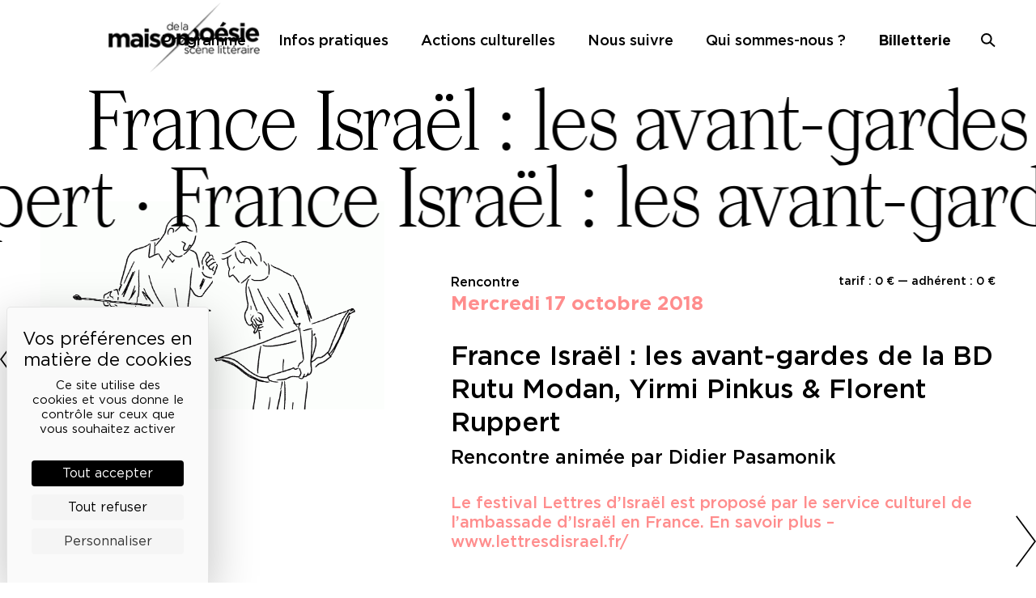

--- FILE ---
content_type: text/html; charset=UTF-8
request_url: https://maisondelapoesieparis.com/programme/france-israel-les-avant-gardes-de-la-bd-rutu-modan-yirmi-pinkus-florent-ruppert/
body_size: 14252
content:
<!doctype html>
<html lang="fr-FR">
<head>
	<meta charset="UTF-8">
	<script src="https://tarteaucitron.io/load.js?domain=maisondelapoesieparis.com&uuid=eefd785ec8a522980e1b4747e708c41ea52dd963"></script>
	<meta name="viewport" content="width=device-width, initial-scale=1">
	<link rel="profile" href="https://gmpg.org/xfn/11">

	<meta name='robots' content='index, follow, max-image-preview:large, max-snippet:-1, max-video-preview:-1' />

	<!-- This site is optimized with the Yoast SEO plugin v26.5 - https://yoast.com/wordpress/plugins/seo/ -->
	<title>France Israël : les avant-gardes de la BD Rutu Modan, Yirmi Pinkus &amp; Florent Ruppert - Maison de la poésie</title>
	<link rel="canonical" href="https://maisondelapoesieparis.com/programme/france-israel-les-avant-gardes-de-la-bd-rutu-modan-yirmi-pinkus-florent-ruppert/" />
	<meta property="og:locale" content="fr_FR" />
	<meta property="og:type" content="article" />
	<meta property="og:title" content="France Israël : les avant-gardes de la BD Rutu Modan, Yirmi Pinkus &amp; Florent Ruppert - Maison de la poésie" />
	<meta property="og:description" content="Au tournant des années 2000, le collectif Actus Tragicus développe en Israël une bande dessinée innovante, hors des sentiers battus de l&rsquo;édition commerciale. Quelques années plus tôt en France, la maison d’édition L’Association était créée autour de J.C. Menu, Lewis Trondheim et David B., devenant rapidement la figure de proue de la bande dessinée alternative [&hellip;]" />
	<meta property="og:url" content="https://maisondelapoesieparis.com/programme/france-israel-les-avant-gardes-de-la-bd-rutu-modan-yirmi-pinkus-florent-ruppert/" />
	<meta property="og:site_name" content="Maison de la poésie" />
	<meta property="article:publisher" content="http://www.facebook.com/maisondelapoesieparis" />
	<meta property="article:modified_time" content="2022-09-29T10:17:21+00:00" />
	<meta property="og:image" content="https://maisondelapoesieparis.com/wp-content/uploads/2022/06/10-17-Ruppert-et-Mulot-©DR-1-1-scaled.gif" />
	<meta property="og:image:width" content="2560" />
	<meta property="og:image:height" content="1546" />
	<meta property="og:image:type" content="image/gif" />
	<meta name="twitter:card" content="summary_large_image" />
	<meta name="twitter:site" content="@maisonpoesie1" />
	<meta name="twitter:label1" content="Durée de lecture estimée" />
	<meta name="twitter:data1" content="1 minute" />
	<script type="application/ld+json" class="yoast-schema-graph">{"@context":"https://schema.org","@graph":[{"@type":"WebPage","@id":"https://maisondelapoesieparis.com/programme/france-israel-les-avant-gardes-de-la-bd-rutu-modan-yirmi-pinkus-florent-ruppert/","url":"https://maisondelapoesieparis.com/programme/france-israel-les-avant-gardes-de-la-bd-rutu-modan-yirmi-pinkus-florent-ruppert/","name":"France Israël : les avant-gardes de la BD Rutu Modan, Yirmi Pinkus & Florent Ruppert - Maison de la poésie","isPartOf":{"@id":"https://maisondelapoesieparis.com/#website"},"primaryImageOfPage":{"@id":"https://maisondelapoesieparis.com/programme/france-israel-les-avant-gardes-de-la-bd-rutu-modan-yirmi-pinkus-florent-ruppert/#primaryimage"},"image":{"@id":"https://maisondelapoesieparis.com/programme/france-israel-les-avant-gardes-de-la-bd-rutu-modan-yirmi-pinkus-florent-ruppert/#primaryimage"},"thumbnailUrl":"https://maisondelapoesieparis.com/wp-content/uploads/2022/06/10-17-Ruppert-et-Mulot-©DR-1-1-scaled.gif","datePublished":"2018-09-02T22:00:00+00:00","dateModified":"2022-09-29T10:17:21+00:00","breadcrumb":{"@id":"https://maisondelapoesieparis.com/programme/france-israel-les-avant-gardes-de-la-bd-rutu-modan-yirmi-pinkus-florent-ruppert/#breadcrumb"},"inLanguage":"fr-FR","potentialAction":[{"@type":"ReadAction","target":["https://maisondelapoesieparis.com/programme/france-israel-les-avant-gardes-de-la-bd-rutu-modan-yirmi-pinkus-florent-ruppert/"]}]},{"@type":"ImageObject","inLanguage":"fr-FR","@id":"https://maisondelapoesieparis.com/programme/france-israel-les-avant-gardes-de-la-bd-rutu-modan-yirmi-pinkus-florent-ruppert/#primaryimage","url":"https://maisondelapoesieparis.com/wp-content/uploads/2022/06/10-17-Ruppert-et-Mulot-©DR-1-1-scaled.gif","contentUrl":"https://maisondelapoesieparis.com/wp-content/uploads/2022/06/10-17-Ruppert-et-Mulot-©DR-1-1-scaled.gif","width":2560,"height":1546},{"@type":"BreadcrumbList","@id":"https://maisondelapoesieparis.com/programme/france-israel-les-avant-gardes-de-la-bd-rutu-modan-yirmi-pinkus-florent-ruppert/#breadcrumb","itemListElement":[{"@type":"ListItem","position":1,"name":"Home","item":"https://maisondelapoesieparis.com/"},{"@type":"ListItem","position":2,"name":"Événements","item":"https://maisondelapoesieparis.com/programme/"},{"@type":"ListItem","position":3,"name":"France Israël : les avant-gardes de la BD Rutu Modan, Yirmi Pinkus &#038; Florent Ruppert"}]},{"@type":"WebSite","@id":"https://maisondelapoesieparis.com/#website","url":"https://maisondelapoesieparis.com/","name":"Maison de la poésie","description":"Scène littéraire","publisher":{"@id":"https://maisondelapoesieparis.com/#organization"},"potentialAction":[{"@type":"SearchAction","target":{"@type":"EntryPoint","urlTemplate":"https://maisondelapoesieparis.com/?s={search_term_string}"},"query-input":{"@type":"PropertyValueSpecification","valueRequired":true,"valueName":"search_term_string"}}],"inLanguage":"fr-FR"},{"@type":"Organization","@id":"https://maisondelapoesieparis.com/#organization","name":"Maison de la poésie","url":"https://maisondelapoesieparis.com/","logo":{"@type":"ImageObject","inLanguage":"fr-FR","@id":"https://maisondelapoesieparis.com/#/schema/logo/image/","url":"https://maisondelapoesieparis.com/wp-content/uploads/2022/11/logo-header@2x.png","contentUrl":"https://maisondelapoesieparis.com/wp-content/uploads/2022/11/logo-header@2x.png","width":384,"height":178,"caption":"Maison de la poésie"},"image":{"@id":"https://maisondelapoesieparis.com/#/schema/logo/image/"},"sameAs":["http://www.facebook.com/maisondelapoesieparis","https://x.com/maisonpoesie1","https://www.instagram.com/maisondelapoesie","http://www.youtube.com/MaisondelaPoesie","https://soundcloud.com/maison-de-la-poesie"]}]}</script>
	<!-- / Yoast SEO plugin. -->


<link rel='dns-prefetch' href='//www.googletagmanager.com' />
<link rel="alternate" type="application/rss+xml" title="Maison de la poésie &raquo; Flux" href="https://maisondelapoesieparis.com/feed/" />
<link rel="alternate" type="application/rss+xml" title="Maison de la poésie &raquo; Flux des commentaires" href="https://maisondelapoesieparis.com/comments/feed/" />
<link rel="alternate" title="oEmbed (JSON)" type="application/json+oembed" href="https://maisondelapoesieparis.com/wp-json/oembed/1.0/embed?url=https%3A%2F%2Fmaisondelapoesieparis.com%2Fprogramme%2Ffrance-israel-les-avant-gardes-de-la-bd-rutu-modan-yirmi-pinkus-florent-ruppert%2F" />
<link rel="alternate" title="oEmbed (XML)" type="text/xml+oembed" href="https://maisondelapoesieparis.com/wp-json/oembed/1.0/embed?url=https%3A%2F%2Fmaisondelapoesieparis.com%2Fprogramme%2Ffrance-israel-les-avant-gardes-de-la-bd-rutu-modan-yirmi-pinkus-florent-ruppert%2F&#038;format=xml" />
<style id='wp-img-auto-sizes-contain-inline-css'>
img:is([sizes=auto i],[sizes^="auto," i]){contain-intrinsic-size:3000px 1500px}
/*# sourceURL=wp-img-auto-sizes-contain-inline-css */
</style>
<link rel='stylesheet' id='firebox-blocks-css' href='https://maisondelapoesieparis.com/wp-content/plugins/firebox/media/public/css/blocks.css?ver=3.1.1' media='all' />
<link rel='stylesheet' id='fb-block-heading-css' href='https://maisondelapoesieparis.com/wp-content/plugins/firebox/media/public/css/blocks/heading.css?ver=3.1.1' media='all' />
<link rel='stylesheet' id='fb-block-paragraph-css' href='https://maisondelapoesieparis.com/wp-content/plugins/firebox/media/public/css/blocks/paragraph.css?ver=3.1.1' media='all' />
<link rel='stylesheet' id='sbi_styles-css' href='https://maisondelapoesieparis.com/wp-content/plugins/instagram-feed/css/sbi-styles.min.css?ver=6.10.0' media='all' />
<style id='wp-emoji-styles-inline-css'>

	img.wp-smiley, img.emoji {
		display: inline !important;
		border: none !important;
		box-shadow: none !important;
		height: 1em !important;
		width: 1em !important;
		margin: 0 0.07em !important;
		vertical-align: -0.1em !important;
		background: none !important;
		padding: 0 !important;
	}
/*# sourceURL=wp-emoji-styles-inline-css */
</style>
<style id='wp-block-library-inline-css'>
:root{--wp-block-synced-color:#7a00df;--wp-block-synced-color--rgb:122,0,223;--wp-bound-block-color:var(--wp-block-synced-color);--wp-editor-canvas-background:#ddd;--wp-admin-theme-color:#007cba;--wp-admin-theme-color--rgb:0,124,186;--wp-admin-theme-color-darker-10:#006ba1;--wp-admin-theme-color-darker-10--rgb:0,107,160.5;--wp-admin-theme-color-darker-20:#005a87;--wp-admin-theme-color-darker-20--rgb:0,90,135;--wp-admin-border-width-focus:2px}@media (min-resolution:192dpi){:root{--wp-admin-border-width-focus:1.5px}}.wp-element-button{cursor:pointer}:root .has-very-light-gray-background-color{background-color:#eee}:root .has-very-dark-gray-background-color{background-color:#313131}:root .has-very-light-gray-color{color:#eee}:root .has-very-dark-gray-color{color:#313131}:root .has-vivid-green-cyan-to-vivid-cyan-blue-gradient-background{background:linear-gradient(135deg,#00d084,#0693e3)}:root .has-purple-crush-gradient-background{background:linear-gradient(135deg,#34e2e4,#4721fb 50%,#ab1dfe)}:root .has-hazy-dawn-gradient-background{background:linear-gradient(135deg,#faaca8,#dad0ec)}:root .has-subdued-olive-gradient-background{background:linear-gradient(135deg,#fafae1,#67a671)}:root .has-atomic-cream-gradient-background{background:linear-gradient(135deg,#fdd79a,#004a59)}:root .has-nightshade-gradient-background{background:linear-gradient(135deg,#330968,#31cdcf)}:root .has-midnight-gradient-background{background:linear-gradient(135deg,#020381,#2874fc)}:root{--wp--preset--font-size--normal:16px;--wp--preset--font-size--huge:42px}.has-regular-font-size{font-size:1em}.has-larger-font-size{font-size:2.625em}.has-normal-font-size{font-size:var(--wp--preset--font-size--normal)}.has-huge-font-size{font-size:var(--wp--preset--font-size--huge)}.has-text-align-center{text-align:center}.has-text-align-left{text-align:left}.has-text-align-right{text-align:right}.has-fit-text{white-space:nowrap!important}#end-resizable-editor-section{display:none}.aligncenter{clear:both}.items-justified-left{justify-content:flex-start}.items-justified-center{justify-content:center}.items-justified-right{justify-content:flex-end}.items-justified-space-between{justify-content:space-between}.screen-reader-text{border:0;clip-path:inset(50%);height:1px;margin:-1px;overflow:hidden;padding:0;position:absolute;width:1px;word-wrap:normal!important}.screen-reader-text:focus{background-color:#ddd;clip-path:none;color:#444;display:block;font-size:1em;height:auto;left:5px;line-height:normal;padding:15px 23px 14px;text-decoration:none;top:5px;width:auto;z-index:100000}html :where(.has-border-color){border-style:solid}html :where([style*=border-top-color]){border-top-style:solid}html :where([style*=border-right-color]){border-right-style:solid}html :where([style*=border-bottom-color]){border-bottom-style:solid}html :where([style*=border-left-color]){border-left-style:solid}html :where([style*=border-width]){border-style:solid}html :where([style*=border-top-width]){border-top-style:solid}html :where([style*=border-right-width]){border-right-style:solid}html :where([style*=border-bottom-width]){border-bottom-style:solid}html :where([style*=border-left-width]){border-left-style:solid}html :where(img[class*=wp-image-]){height:auto;max-width:100%}:where(figure){margin:0 0 1em}html :where(.is-position-sticky){--wp-admin--admin-bar--position-offset:var(--wp-admin--admin-bar--height,0px)}@media screen and (max-width:600px){html :where(.is-position-sticky){--wp-admin--admin-bar--position-offset:0px}}

/*# sourceURL=wp-block-library-inline-css */
</style><style id='global-styles-inline-css'>
:root{--wp--preset--aspect-ratio--square: 1;--wp--preset--aspect-ratio--4-3: 4/3;--wp--preset--aspect-ratio--3-4: 3/4;--wp--preset--aspect-ratio--3-2: 3/2;--wp--preset--aspect-ratio--2-3: 2/3;--wp--preset--aspect-ratio--16-9: 16/9;--wp--preset--aspect-ratio--9-16: 9/16;--wp--preset--color--black: #000000;--wp--preset--color--cyan-bluish-gray: #abb8c3;--wp--preset--color--white: #ffffff;--wp--preset--color--pale-pink: #f78da7;--wp--preset--color--vivid-red: #cf2e2e;--wp--preset--color--luminous-vivid-orange: #ff6900;--wp--preset--color--luminous-vivid-amber: #fcb900;--wp--preset--color--light-green-cyan: #7bdcb5;--wp--preset--color--vivid-green-cyan: #00d084;--wp--preset--color--pale-cyan-blue: #8ed1fc;--wp--preset--color--vivid-cyan-blue: #0693e3;--wp--preset--color--vivid-purple: #9b51e0;--wp--preset--gradient--vivid-cyan-blue-to-vivid-purple: linear-gradient(135deg,rgb(6,147,227) 0%,rgb(155,81,224) 100%);--wp--preset--gradient--light-green-cyan-to-vivid-green-cyan: linear-gradient(135deg,rgb(122,220,180) 0%,rgb(0,208,130) 100%);--wp--preset--gradient--luminous-vivid-amber-to-luminous-vivid-orange: linear-gradient(135deg,rgb(252,185,0) 0%,rgb(255,105,0) 100%);--wp--preset--gradient--luminous-vivid-orange-to-vivid-red: linear-gradient(135deg,rgb(255,105,0) 0%,rgb(207,46,46) 100%);--wp--preset--gradient--very-light-gray-to-cyan-bluish-gray: linear-gradient(135deg,rgb(238,238,238) 0%,rgb(169,184,195) 100%);--wp--preset--gradient--cool-to-warm-spectrum: linear-gradient(135deg,rgb(74,234,220) 0%,rgb(151,120,209) 20%,rgb(207,42,186) 40%,rgb(238,44,130) 60%,rgb(251,105,98) 80%,rgb(254,248,76) 100%);--wp--preset--gradient--blush-light-purple: linear-gradient(135deg,rgb(255,206,236) 0%,rgb(152,150,240) 100%);--wp--preset--gradient--blush-bordeaux: linear-gradient(135deg,rgb(254,205,165) 0%,rgb(254,45,45) 50%,rgb(107,0,62) 100%);--wp--preset--gradient--luminous-dusk: linear-gradient(135deg,rgb(255,203,112) 0%,rgb(199,81,192) 50%,rgb(65,88,208) 100%);--wp--preset--gradient--pale-ocean: linear-gradient(135deg,rgb(255,245,203) 0%,rgb(182,227,212) 50%,rgb(51,167,181) 100%);--wp--preset--gradient--electric-grass: linear-gradient(135deg,rgb(202,248,128) 0%,rgb(113,206,126) 100%);--wp--preset--gradient--midnight: linear-gradient(135deg,rgb(2,3,129) 0%,rgb(40,116,252) 100%);--wp--preset--font-size--small: 13px;--wp--preset--font-size--medium: 20px;--wp--preset--font-size--large: 36px;--wp--preset--font-size--x-large: 42px;--wp--preset--spacing--20: 0.44rem;--wp--preset--spacing--30: 0.67rem;--wp--preset--spacing--40: 1rem;--wp--preset--spacing--50: 1.5rem;--wp--preset--spacing--60: 2.25rem;--wp--preset--spacing--70: 3.38rem;--wp--preset--spacing--80: 5.06rem;--wp--preset--shadow--natural: 6px 6px 9px rgba(0, 0, 0, 0.2);--wp--preset--shadow--deep: 12px 12px 50px rgba(0, 0, 0, 0.4);--wp--preset--shadow--sharp: 6px 6px 0px rgba(0, 0, 0, 0.2);--wp--preset--shadow--outlined: 6px 6px 0px -3px rgb(255, 255, 255), 6px 6px rgb(0, 0, 0);--wp--preset--shadow--crisp: 6px 6px 0px rgb(0, 0, 0);}:where(.is-layout-flex){gap: 0.5em;}:where(.is-layout-grid){gap: 0.5em;}body .is-layout-flex{display: flex;}.is-layout-flex{flex-wrap: wrap;align-items: center;}.is-layout-flex > :is(*, div){margin: 0;}body .is-layout-grid{display: grid;}.is-layout-grid > :is(*, div){margin: 0;}:where(.wp-block-columns.is-layout-flex){gap: 2em;}:where(.wp-block-columns.is-layout-grid){gap: 2em;}:where(.wp-block-post-template.is-layout-flex){gap: 1.25em;}:where(.wp-block-post-template.is-layout-grid){gap: 1.25em;}.has-black-color{color: var(--wp--preset--color--black) !important;}.has-cyan-bluish-gray-color{color: var(--wp--preset--color--cyan-bluish-gray) !important;}.has-white-color{color: var(--wp--preset--color--white) !important;}.has-pale-pink-color{color: var(--wp--preset--color--pale-pink) !important;}.has-vivid-red-color{color: var(--wp--preset--color--vivid-red) !important;}.has-luminous-vivid-orange-color{color: var(--wp--preset--color--luminous-vivid-orange) !important;}.has-luminous-vivid-amber-color{color: var(--wp--preset--color--luminous-vivid-amber) !important;}.has-light-green-cyan-color{color: var(--wp--preset--color--light-green-cyan) !important;}.has-vivid-green-cyan-color{color: var(--wp--preset--color--vivid-green-cyan) !important;}.has-pale-cyan-blue-color{color: var(--wp--preset--color--pale-cyan-blue) !important;}.has-vivid-cyan-blue-color{color: var(--wp--preset--color--vivid-cyan-blue) !important;}.has-vivid-purple-color{color: var(--wp--preset--color--vivid-purple) !important;}.has-black-background-color{background-color: var(--wp--preset--color--black) !important;}.has-cyan-bluish-gray-background-color{background-color: var(--wp--preset--color--cyan-bluish-gray) !important;}.has-white-background-color{background-color: var(--wp--preset--color--white) !important;}.has-pale-pink-background-color{background-color: var(--wp--preset--color--pale-pink) !important;}.has-vivid-red-background-color{background-color: var(--wp--preset--color--vivid-red) !important;}.has-luminous-vivid-orange-background-color{background-color: var(--wp--preset--color--luminous-vivid-orange) !important;}.has-luminous-vivid-amber-background-color{background-color: var(--wp--preset--color--luminous-vivid-amber) !important;}.has-light-green-cyan-background-color{background-color: var(--wp--preset--color--light-green-cyan) !important;}.has-vivid-green-cyan-background-color{background-color: var(--wp--preset--color--vivid-green-cyan) !important;}.has-pale-cyan-blue-background-color{background-color: var(--wp--preset--color--pale-cyan-blue) !important;}.has-vivid-cyan-blue-background-color{background-color: var(--wp--preset--color--vivid-cyan-blue) !important;}.has-vivid-purple-background-color{background-color: var(--wp--preset--color--vivid-purple) !important;}.has-black-border-color{border-color: var(--wp--preset--color--black) !important;}.has-cyan-bluish-gray-border-color{border-color: var(--wp--preset--color--cyan-bluish-gray) !important;}.has-white-border-color{border-color: var(--wp--preset--color--white) !important;}.has-pale-pink-border-color{border-color: var(--wp--preset--color--pale-pink) !important;}.has-vivid-red-border-color{border-color: var(--wp--preset--color--vivid-red) !important;}.has-luminous-vivid-orange-border-color{border-color: var(--wp--preset--color--luminous-vivid-orange) !important;}.has-luminous-vivid-amber-border-color{border-color: var(--wp--preset--color--luminous-vivid-amber) !important;}.has-light-green-cyan-border-color{border-color: var(--wp--preset--color--light-green-cyan) !important;}.has-vivid-green-cyan-border-color{border-color: var(--wp--preset--color--vivid-green-cyan) !important;}.has-pale-cyan-blue-border-color{border-color: var(--wp--preset--color--pale-cyan-blue) !important;}.has-vivid-cyan-blue-border-color{border-color: var(--wp--preset--color--vivid-cyan-blue) !important;}.has-vivid-purple-border-color{border-color: var(--wp--preset--color--vivid-purple) !important;}.has-vivid-cyan-blue-to-vivid-purple-gradient-background{background: var(--wp--preset--gradient--vivid-cyan-blue-to-vivid-purple) !important;}.has-light-green-cyan-to-vivid-green-cyan-gradient-background{background: var(--wp--preset--gradient--light-green-cyan-to-vivid-green-cyan) !important;}.has-luminous-vivid-amber-to-luminous-vivid-orange-gradient-background{background: var(--wp--preset--gradient--luminous-vivid-amber-to-luminous-vivid-orange) !important;}.has-luminous-vivid-orange-to-vivid-red-gradient-background{background: var(--wp--preset--gradient--luminous-vivid-orange-to-vivid-red) !important;}.has-very-light-gray-to-cyan-bluish-gray-gradient-background{background: var(--wp--preset--gradient--very-light-gray-to-cyan-bluish-gray) !important;}.has-cool-to-warm-spectrum-gradient-background{background: var(--wp--preset--gradient--cool-to-warm-spectrum) !important;}.has-blush-light-purple-gradient-background{background: var(--wp--preset--gradient--blush-light-purple) !important;}.has-blush-bordeaux-gradient-background{background: var(--wp--preset--gradient--blush-bordeaux) !important;}.has-luminous-dusk-gradient-background{background: var(--wp--preset--gradient--luminous-dusk) !important;}.has-pale-ocean-gradient-background{background: var(--wp--preset--gradient--pale-ocean) !important;}.has-electric-grass-gradient-background{background: var(--wp--preset--gradient--electric-grass) !important;}.has-midnight-gradient-background{background: var(--wp--preset--gradient--midnight) !important;}.has-small-font-size{font-size: var(--wp--preset--font-size--small) !important;}.has-medium-font-size{font-size: var(--wp--preset--font-size--medium) !important;}.has-large-font-size{font-size: var(--wp--preset--font-size--large) !important;}.has-x-large-font-size{font-size: var(--wp--preset--font-size--x-large) !important;}
/*# sourceURL=global-styles-inline-css */
</style>

<style id='classic-theme-styles-inline-css'>
/*! This file is auto-generated */
.wp-block-button__link{color:#fff;background-color:#32373c;border-radius:9999px;box-shadow:none;text-decoration:none;padding:calc(.667em + 2px) calc(1.333em + 2px);font-size:1.125em}.wp-block-file__button{background:#32373c;color:#fff;text-decoration:none}
/*# sourceURL=/wp-includes/css/classic-themes.min.css */
</style>
<link rel='stylesheet' id='contact-form-7-css' href='https://maisondelapoesieparis.com/wp-content/plugins/contact-form-7/includes/css/styles.css?ver=6.1.4' media='all' />
<link rel='stylesheet' id='maisonpoesie-style-css' href='https://maisondelapoesieparis.com/wp-content/themes/maisonpoesie/style.css?ver=1.0.36' media='all' />
<link rel='stylesheet' id='maisonpoesie-swiper-style-css' href='https://maisondelapoesieparis.com/wp-content/themes/maisonpoesie/js/swiper/swiper-bundle.min.css?ver=1.0.36' media='all' />
<link rel='stylesheet' id='firebox-animations-css' href='https://maisondelapoesieparis.com/wp-content/plugins/firebox/media/public/css/vendor/animate.min.css?ver=3.1.1' media='all' />
<link rel='stylesheet' id='firebox-css' href='https://maisondelapoesieparis.com/wp-content/plugins/firebox/media/public/css/firebox.css?ver=3.1.1' media='all' />
<style id='firebox-inline-css'>
.fb-43917.fb-inst { padding:24px; }.fb-43917 .fb-dialog { color:#000000;animation-duration:0.2s;background:#ffffff; width:450px; height:auto; padding:32px; border-radius:0; font-size:16px; }.fb-43917 .fb-close { color:#383838; }.fb-43917 .fb-close:hover { color:#0a0a0a !important; }.fb-43917.fb-floating-button { padding:24px; }@media only screen and (max-width: 991px) { .fb-43917 .fb-dialog { height:auto; padding:24px; border-radius:0; } }@media only screen and (max-width: 575px) { .fb-43917 .fb-dialog { height:auto; border-radius:0; } }
/*# sourceURL=firebox-inline-css */
</style>
<link rel='stylesheet' id='wp-block-paragraph-css' href='https://maisondelapoesieparis.com/wp-includes/blocks/paragraph/style.min.css?ver=179766b3a8ea81887a3d7c2010f845c9' media='all' />
<script src="https://maisondelapoesieparis.com/wp-includes/js/jquery/jquery.min.js?ver=3.7.1" id="jquery-core-js"></script>
<script src="https://maisondelapoesieparis.com/wp-includes/js/jquery/jquery-migrate.min.js?ver=3.4.1" id="jquery-migrate-js"></script>
<link rel="https://api.w.org/" href="https://maisondelapoesieparis.com/wp-json/" /><link rel="alternate" title="JSON" type="application/json" href="https://maisondelapoesieparis.com/wp-json/wp/v2/event/20443" /><link rel="EditURI" type="application/rsd+xml" title="RSD" href="https://maisondelapoesieparis.com/xmlrpc.php?rsd" />

<link rel='shortlink' href='https://maisondelapoesieparis.com/?p=20443' />
<meta name="generator" content="Site Kit by Google 1.167.0" /><link rel="icon" href="https://maisondelapoesieparis.com/wp-content/uploads/2022/11/cropped-logo-512-fond-blanc-32x32.png" sizes="32x32" />
<link rel="icon" href="https://maisondelapoesieparis.com/wp-content/uploads/2022/11/cropped-logo-512-fond-blanc-192x192.png" sizes="192x192" />
<link rel="apple-touch-icon" href="https://maisondelapoesieparis.com/wp-content/uploads/2022/11/cropped-logo-512-fond-blanc-180x180.png" />
<meta name="msapplication-TileImage" content="https://maisondelapoesieparis.com/wp-content/uploads/2022/11/cropped-logo-512-fond-blanc-270x270.png" />
</head>

<body class="wp-singular event-template-default single single-event postid-20443 single-format-standard wp-theme-maisonpoesie no-sidebar">
<div id="page" class="site">
	<a class="skip-link screen-reader-text" href="#primary">Skip to content</a>

	<header id="masthead" class="site-header">
		<div class="site-branding">
							<p class="site-title"><a href="https://maisondelapoesieparis.com/" rel="home">Maison de la poésie</a></p>
								<p class="site-description">Scène littéraire</p>
					</div><!-- .site-branding -->

		<nav id="site-navigation" class="main-navigation">
			<button class="menu-toggle" aria-controls="primary-menu" aria-expanded="false">Primary Menu</button>
			<div class="menu-menu-principal-container"><ul id="primary-menu" class="menu"><li id="menu-item-25316" class="menu-item menu-item-type-post_type_archive menu-item-object-event menu-item-25316"><a href="https://maisondelapoesieparis.com/programme/">Programme</a></li>
<li id="menu-item-25321" class="menu-item menu-item-type-post_type menu-item-object-page menu-item-25321"><a href="https://maisondelapoesieparis.com/infos-pratiques/">Infos pratiques</a></li>
<li id="menu-item-45612" class="menu-item menu-item-type-post_type menu-item-object-page menu-item-45612"><a href="https://maisondelapoesieparis.com/actions-culturelles/">Actions culturelles</a></li>
<li id="menu-item-25317" class="menu-item menu-item-type-custom menu-item-object-custom menu-item-25317"><a href="https://billetterie.maisondelapoesieparis.com">Billetterie</a></li>
<li id="menu-item-43597" class="menu-item menu-item-type-post_type menu-item-object-page menu-item-43597"><a href="https://maisondelapoesieparis.com/lettre-d-info/">Nous suivre</a></li>
<li id="menu-item-45909" class="menu-item menu-item-type-post_type menu-item-object-page menu-item-45909"><a href="https://maisondelapoesieparis.com/qui-sommes-nous/">Qui sommes-nous ?</a></li>
<li id="menu-item-25318" class="menu-item menu-item-type-custom menu-item-object-custom menu-item-25318"><a href="?s=">Recherche</a></li>
</ul></div>		</nav><!-- #site-navigation -->
		<nav class="ticketing-navigation">
			<a href="https://billetterie.maisondelapoesieparis.com/" target="_blank">Billetterie</a>
		</nav>
		<a href="/recherche" class="search-toggle"><span>Recherche</span></a>
		<div class="search-form-container">
			<form role="search" method="get" class="search-form" action="https://maisondelapoesieparis.com/">
				<label>
					<span class="screen-reader-text">Rechercher :</span>
					<input type="search" class="search-field" placeholder="Rechercher…" value="" name="s" />
				</label>
				<input type="submit" class="search-submit" value="Rechercher" />
			</form>		</div>
	</header><!-- #masthead -->

	<main id="primary" class="site-main">

		
<article id="event-20443" class="category-rencontre post-20443 event type-event status-publish format-standard has-post-thumbnail hentry">
    <div class="marquee-title"><div class="marquee-line first"><span>France Israël : les avant-gardes de la BD Rutu Modan, Yirmi Pinkus &amp; Florent Ruppert
 ·&nbsp;</span> <span>France Israël : les avant-gardes de la BD Rutu Modan, Yirmi Pinkus &amp; Florent Ruppert
 ·&nbsp;</span> </div><div class="marquee-line second"><span>France Israël : les avant-gardes de la BD Rutu Modan, Yirmi Pinkus &amp; Florent Ruppert
 ·&nbsp;</span> <span>France Israël : les avant-gardes de la BD Rutu Modan, Yirmi Pinkus &amp; Florent Ruppert
 ·&nbsp;</span> </div><div class="marquee-line third"><span>France Israël : les avant-gardes de la BD Rutu Modan, Yirmi Pinkus &amp; Florent Ruppert
 ·&nbsp;</span> <span>France Israël : les avant-gardes de la BD Rutu Modan, Yirmi Pinkus &amp; Florent Ruppert
 ·&nbsp;</span> </div></div>
    
			<div class="post-thumbnail">
				<img width="2560" height="1546" src="https://maisondelapoesieparis.com/wp-content/uploads/2022/06/10-17-Ruppert-et-Mulot-©DR-1-1-scaled.gif" class="attachment-post-thumbnail size-post-thumbnail wp-post-image" alt="" decoding="async" fetchpriority="high" />			</div><!-- .post-thumbnail -->

		
    <header class="entry-header">
        <div class="tarifs">
                            tarif : 0 € — adhérent : 0 €                    </div>
                <div class="category">Rencontre </div>
        <div class="dates"><span class="datetime-date ">mercredi 17 octobre 2018</span></div>        <h1 class="entry-title">France Israël : les avant-gardes de la BD Rutu Modan, Yirmi Pinkus &amp; Florent Ruppert
</h1>        <div class="subtitle">Rencontre animée par Didier Pasamonik</div>
        <div class="participants"></div>
                    <div class="cycle-festival">Le festival Lettres d’Israël est proposé par le service culturel de l’ambassade d’Israël en France. En savoir plus – www.lettresdisrael.fr/</div>
                
    </header><!-- .entry-header -->

    <div class="entry-content">
        
<p>Au tournant des années 2000, le collectif Actus Tragicus développe en Israël une bande dessinée innovante, hors des sentiers battus de l&rsquo;édition commerciale. Quelques années plus tôt en France, la maison d’édition L’Association était créée autour de J.C. Menu, Lewis Trondheim et David B., devenant rapidement la figure de proue de la bande dessinée alternative française. Rencontre entre les bédéistes israéliens Rutu Modan et Yirmi Pinkus, fondateurs d’Actus Tragicus et l&rsquo;auteur de l’Association Florent Ruppert, qui forme avec son complice Jérôme Mulot un duo phare de la jeune garde de la bande dessinée française contemporaine.</p>

                    <div class="to-read">
                <strong>À lire</strong> – 
                <p><span style="font-weight: 400;">Rutu Modan, </span><i><span style="font-weight: 400;">Exit wounds</span></i><span style="font-weight: 400;"> et </span><i><span style="font-weight: 400;">La propriété</span></i><span style="font-weight: 400;">, trad. par Rosie Pinhas-Delpuech, Actes Sud, 2014 &#8211; Yirmi Pinkus, </span><i><span style="font-weight: 400;">Le grand cabaret du professeur Fabrikant</span></i><span style="font-weight: 400;">, trad. par Laurence Sendrowicz, Grasset, 2013 &#8211; Florent Ruppert &amp; Jérôme Mulot, </span><i><span style="font-weight: 400;">Soirée d&rsquo;un faune</span></i><span style="font-weight: 400;">, L’Association, 2018. </span></p>
            </div>
        
        
        
        
        
         
        

           </div><!-- .entry-content -->

    

        
    <footer class="entry-footer">
            </footer><!-- .entry-footer -->
</article><!-- #post-20443 -->

	<nav class="navigation post-navigation" aria-label="Publications">
		<h2 class="screen-reader-text">Navigation de l’article</h2>
		<div class="nav-links"><div class="nav-previous"><a href="https://maisondelapoesieparis.com/programme/yishai-sarid-delphine-horvilleur/" rel="prev"><span class="nav-subtitle">Previous:</span> <span class="nav-title">Yishai Sarid &#038; Delphine Horvilleur</span></a></div><div class="nav-next"><a href="https://maisondelapoesieparis.com/programme/b-d-israel-reve-israel-reel-asaf-hanuka-camille-de-toledo-denis-charbit/" rel="next"><span class="nav-subtitle">Next:</span> <span class="nav-title">B.D. : Israël rêvé / Israël réel Asaf Hanuka, Camille De Toledo &#038; Denis Charbit</span></a></div></div>
	</nav>
	</main><!-- #main -->


	<footer id="colophon" class="site-footer">
        <div class="maison">
    <h2>La Maison de la Poésie</h2>
    <div class="maison-links">
        <nav>
            <div class="menu-menu-mdp-container"><ul id="menu-menu-mdp" class="menu"><li id="menu-item-28067" class="menu-item menu-item-type-post_type menu-item-object-page menu-item-has-children menu-item-28067"><a href="https://maisondelapoesieparis.com/decouvrir/">Découvrir</a>
<ul class="sub-menu">
	<li id="menu-item-28068" class="menu-item menu-item-type-post_type menu-item-object-page menu-item-28068"><a href="https://maisondelapoesieparis.com/decouvrir/">En photos</a></li>
	<li id="menu-item-28063" class="menu-item menu-item-type-post_type menu-item-object-page menu-item-28063"><a href="https://maisondelapoesieparis.com/historique/">Historique</a></li>
	<li id="menu-item-38630" class="menu-item menu-item-type-post_type menu-item-object-page menu-item-38630"><a href="https://maisondelapoesieparis.com/nos-partenaires/">Nos partenaires</a></li>
</ul>
</li>
<li id="menu-item-28066" class="menu-item menu-item-type-post_type menu-item-object-page menu-item-28066"><a href="https://maisondelapoesieparis.com/lequipe/">L’équipe</a></li>
</ul></div>            <ul>
                                    <li><a href="https://maisondelapoesieparis.com/wp-content/uploads/2026/01/BROCHURE-JAN-FEV-26_DIGITALE.pdf">Télécharger le programme</a></li>
                            </ul>
        </nav>
    </div>
</div>
		<div class="pro-address">
    <h2>Espace pro</h2>
    <div class="two-cols">
        <div class="pro-links">
            <nav>
                <div class="menu-menu-espace-pro-container"><ul id="menu-menu-espace-pro" class="menu"><li id="menu-item-28074" class="menu-item menu-item-type-post_type menu-item-object-page menu-item-28074"><a href="https://maisondelapoesieparis.com/privatisation-de-la-maison/">Privatiser une salle</a></li>
<li id="menu-item-36581" class="menu-item menu-item-type-custom menu-item-object-custom menu-item-36581"><a href="https://maisondelapoesieparis.com/wp-content/uploads/2025/11/FT-FR-Maison-de-la-Poesie-Paris-Janv-25.pdf">Informations techniques</a></li>
<li id="menu-item-28082" class="menu-item menu-item-type-post_type menu-item-object-page menu-item-28082"><a href="https://maisondelapoesieparis.com/contacter-le-service-presse/">Contact presse</a></li>
</ul></div>            </nav>
        </div>
        <div class="address">
            <p>Passage Moliėre <br>
                157, rue Saint-Martin - 75003 Paris <br>
                M° Rambuteau - RER Les Halles
            </p>
            <p>Standard tél : 01 44 54 53 00 <br>
                du mardi au samedi de 15h à 18h
            </p>
        </div>
    </div>

    
</div>
        <div class="useful-links">
    <h2>Liens utiles</h2>
    <nav>
        <div class="menu-menu-liens-utiles-container"><ul id="menu-menu-liens-utiles" class="menu"><li id="menu-item-28072" class="menu-item menu-item-type-post_type menu-item-object-page menu-item-28072"><a href="https://maisondelapoesieparis.com/mentions-legales/">Mentions légales</a></li>
<li id="menu-item-28071" class="menu-item menu-item-type-post_type menu-item-object-page menu-item-privacy-policy menu-item-28071"><a rel="privacy-policy" href="https://maisondelapoesieparis.com/politique-de-confidentialite/">Politique de confidentialité</a></li>
<li id="menu-item-34417" class="menu-item menu-item-type-post_type menu-item-object-page menu-item-34417"><a href="https://maisondelapoesieparis.com/conditions-generales-de-vente/">Conditions générales de vente</a></li>
<li><a href="javascript:openAxeptioCookies()">Cookies</a></li></ul></div>    </nav>
</div>
		<div class="social-links-partners">
    <h2>Restons en lien</h2>
    <div class="two-cols">
        <div class="social-links">
            <p><strong><a href="/lettre-d-info">Inscrivez-vous à notre lettre d’information</a></strong></p>
            <p><strong>Suivez-nous sur les réseaux</strong></p>
            <nav>
                <div class="menu-menu-reseaux-sociaux-container"><ul id="menu-menu-reseaux-sociaux" class="menu"><li id="menu-item-28084" class="facebook menu-item menu-item-type-custom menu-item-object-custom menu-item-28084"><a href="https://www.facebook.com/maisondelapoesieparis">Facebook</a></li>
<li id="menu-item-28086" class="instagram menu-item menu-item-type-custom menu-item-object-custom menu-item-28086"><a href="https://www.instagram.com/maisondelapoesie">Instagram</a></li>
<li id="menu-item-28087" class="youtube menu-item menu-item-type-custom menu-item-object-custom menu-item-28087"><a href="https://www.youtube.com/MaisondelaPoesie">YouTube</a></li>
<li id="menu-item-28088" class="soundcloud menu-item menu-item-type-custom menu-item-object-custom menu-item-28088"><a href="https://soundcloud.com/maison-de-la-poesie">Soundcloud</a></li>
</ul></div>           </nav>
        </div>
        <div class="footer-partners">
            <p><strong>Nos partenaires</strong></p>
            <nav class="partner-list-block">
                <ul>
                                                        <li>
                        <a href=""><img src="https://maisondelapoesieparis.com/wp-content/uploads/2022/10/logo-ville-de-paris-200-149x150.png" title="Ville de Paris"></a>
                    </li>
                                                        <li>
                        <a href=""><img src="https://maisondelapoesieparis.com/wp-content/uploads/2013/08/CNL-NB1-319x150.png" title="CNL"></a>
                    </li>
                                                        <li>
                        <a href=""><img src="https://maisondelapoesieparis.com/wp-content/uploads/2016/09/logo-sacem-344x150.png" title="Sacem"></a>
                    </li>
                                                            <li class="sep"></li>
                                        <li>
                        <a href=""><img src="https://maisondelapoesieparis.com/wp-content/uploads/2022/06/model-logos1-2-1.png" title="copie privé"></a>
                    </li>
                                                        <li>
                        <a href=""><img src="https://maisondelapoesieparis.com/wp-content/uploads/2022/06/model-logos1-1-1.png" title="sofia"></a>
                    </li>
                            </ul>
            </nav>
        </div>
    </div>
</div>
	</footer><!-- #colophon -->
</div><!-- #page -->

<script type="speculationrules">
{"prefetch":[{"source":"document","where":{"and":[{"href_matches":"/*"},{"not":{"href_matches":["/wp-*.php","/wp-admin/*","/wp-content/uploads/*","/wp-content/*","/wp-content/plugins/*","/wp-content/themes/maisonpoesie/*","/*\\?(.+)"]}},{"not":{"selector_matches":"a[rel~=\"nofollow\"]"}},{"not":{"selector_matches":".no-prefetch, .no-prefetch a"}}]},"eagerness":"conservative"}]}
</script>
<!-- Instagram Feed JS -->
<script type="text/javascript">
var sbiajaxurl = "https://maisondelapoesieparis.com/wp-admin/admin-ajax.php";
</script>
<div data-id="43917" 
	class="fb-inst fb-hide fb-43917 fb-popup fb-center "
	data-options='{"name":"Newsletter Subscription Form","trigger":"onPageLoad","trigger_selector":"","delay":4000,"close_on_esc":false,"animation_open":"fadeInUp","animation_close":"fadeOut","animation_duration":200,"prevent_default":true,"backdrop":true,"backdrop_color":"rgba(0,0,0,0.4)","backdrop_click":false,"disable_page_scroll":false,"test_mode":false,"debug":false,"auto_focus":false,"mode":"popup"}'
	data-type='popup'>

	
	<div class="fb-dialog fb-shdelevation fb-acl" style="" role="dialog" aria-modal="true" id="dialog43917" aria-label="dialog43917">
		
		<button type="button" data-fbox-cmd="close" class="fb-close" aria-label="Close">
			<svg width="30" height="30" viewBox="0 0 32 32" fill="none" xmlns="http://www.w3.org/2000/svg"><mask id="mask0_2255_1643" style="mask-type:alpha" maskUnits="userSpaceOnUse" x="0" y="0" width="32" height="32"><rect width="32" height="32" fill="#D9D9D9"/></mask><g mask="url(#mask0_2255_1643)"><path d="M9.6 24L8 22.4L14.4 16L8 9.6L9.6 8L16 14.4L22.4 8L24 9.6L17.6 16L24 22.4L22.4 24L16 17.6L9.6 24Z" fill="currentColor"/></g></svg>
	</button>
		<div class="fb-container">
			<div class="fb-content is-layout-constrained">
				
<style>.wp-block-firebox-heading.block-529bb8-cef3-47 > * { font-weight: 300; font-style: normal; margin-top:0px;margin-right:0px;margin-bottom:10px;margin-left:0px; font-size: 36px; }</style><div id="block-529bb8-cef3-47" class="wp-block-firebox-heading block-529bb8-cef3-47 wp-block-firebox"><h1>Lettre d’info</h1></div>



<style>.wp-block-firebox-paragraph.block-861047-046d-46 > p { font-weight: 400; font-style: normal; margin-top:0px;margin-right:0px;margin-bottom:24px;margin-left:0px; }


			@media (max-width: 991px) {
				.wp-block-firebox-paragraph.block-861047-046d-46 > p { margin-top:8px;margin-bottom:16px; }
			}</style><div id="block-861047-046d-46" class="wp-block-firebox-paragraph block-861047-046d-46 wp-block-firebox"><p class="">Pour être tenu(e) au courant de la programmation de la Maison de la Poésie, inscrivez-vous à la lettre info hebdomadaire.</p></div>


<!-- Begin Sendinblue Form -->
<!-- START - We recommend to place the below code in head tag of your website html  -->
<style>

  #sib-container input:-ms-input-placeholder {
    text-align: left;
    font-family: "Gotham", sans-serif;
    color: #c0ccda;
  }

  #sib-container input::placeholder {
    text-align: left;
    font-family: "Gotham", sans-serif;
    color: #c0ccda;
  }

  #sib-container textarea::placeholder {
    text-align: left;
    font-family: "Gotham", sans-serif;
    color: #c0ccda;
  }
</style>
<link rel="stylesheet" href="https://sibforms.com/forms/end-form/build/sib-styles.css">
<!--  END - We recommend to place the above code in head tag of your website html -->

<!-- START - We recommend to place the below code where you want the form in your website html  -->
<div class="sib-form">
  <div id="sib-form-container" class="sib-form-container">
    <div id="error-message" class="sib-form-message-panel" style="font-size:16px; text-align:left; color:#661d1d; background-color:#ffeded; border-color:#ff4949;max-width:540px;">
      <div class="sib-form-message-panel__text sib-form-message-panel__text--center">
        <svg viewBox="0 0 512 512" class="sib-icon sib-notification__icon">
          <path d="M256 40c118.621 0 216 96.075 216 216 0 119.291-96.61 216-216 216-119.244 0-216-96.562-216-216 0-119.203 96.602-216 216-216m0-32C119.043 8 8 119.083 8 256c0 136.997 111.043 248 248 248s248-111.003 248-248C504 119.083 392.957 8 256 8zm-11.49 120h22.979c6.823 0 12.274 5.682 11.99 12.5l-7 168c-.268 6.428-5.556 11.5-11.99 11.5h-8.979c-6.433 0-11.722-5.073-11.99-11.5l-7-168c-.283-6.818 5.167-12.5 11.99-12.5zM256 340c-15.464 0-28 12.536-28 28s12.536 28 28 28 28-12.536 28-28-12.536-28-28-28z" />
        </svg>
        <span class="sib-form-message-panel__inner-text">
                          Nous n&#039;avons pas pu confirmer votre inscription.
                      </span>
      </div>
    </div>
    <div></div>
    <div id="success-message" class="sib-form-message-panel" style="font-size:16px; text-align:left; color:#085229; background-color:#e7faf0; border-color:#13ce66;max-width:540px;">
      <div class="sib-form-message-panel__text sib-form-message-panel__text--center">
        <svg viewBox="0 0 512 512" class="sib-icon sib-notification__icon">
          <path d="M256 8C119.033 8 8 119.033 8 256s111.033 248 248 248 248-111.033 248-248S392.967 8 256 8zm0 464c-118.664 0-216-96.055-216-216 0-118.663 96.055-216 216-216 118.664 0 216 96.055 216 216 0 118.663-96.055 216-216 216zm141.63-274.961L217.15 376.071c-4.705 4.667-12.303 4.637-16.97-.068l-85.878-86.572c-4.667-4.705-4.637-12.303.068-16.97l8.52-8.451c4.705-4.667 12.303-4.637 16.97.068l68.976 69.533 163.441-162.13c4.705-4.667 12.303-4.637 16.97.068l8.451 8.52c4.668 4.705 4.637 12.303-.068 16.97z" />
        </svg>
        <span class="sib-form-message-panel__inner-text">
                          Votre inscription est confirmée.
                      </span>
      </div>
    </div>
    <div></div>
    <div id="sib-container" class="sib-container--large sib-container--vertical" style="direction:ltr">
      <form id="sib-form" method="POST" action="https://d5e14e82.sibforms.com/serve/[base64]" data-type="subscription">
      <div class="sib-email-block">
          <div class="sib-input sib-form-block">
            <div class="form__entry entry_block">
              <div class="form__label-row ">
                <label class="entry__label" for="EMAIL" data-required="*">Votre adresse e-mail</label>

                <div class="entry__field">
                  <input class="input " type="text" id="EMAIL" name="EMAIL" autocomplete="off" data-required="true" required />
                </div>
              </div>

              <label class="entry__error entry__error--primary" style="font-size:16px; text-align:left; color:#661d1d; background-color:#ffeded; border-color:#ff4949;">
              </label>
            </div>
          </div>
        </div>
        <div class="sib-first-name-block">
          <div class="sib-input sib-form-block">
            <div class="form__entry entry_block">
              <div class="form__label-row ">
                <label class="entry__label" for="PRENOM" data-required="*">Votre prénom</label>

                <div class="entry__field">
                  <input class="input " maxlength="200" type="text" id="PRENOM" name="PRENOM" autocomplete="off" data-required="true" required />
                </div>
              </div>

              <label class="entry__error entry__error--primary" style="font-size:16px; text-align:left; color:#661d1d; background-color:#ffeded; border-color:#ff4949;">
              </label>
            </div>
          </div>
        </div>
        <div class="sib-last-name-block">
          <div class="sib-input sib-form-block">
            <div class="form__entry entry_block">
              <div class="form__label-row ">
                <label class="entry__label" for="NOM" data-required="*">Votre nom</label>

                <div class="entry__field">
                  <input class="input " maxlength="200" type="text" id="NOM" name="NOM" autocomplete="off" data-required="true" required />
                </div>
              </div>

              <label class="entry__error entry__error--primary" style="font-size:16px; text-align:left; color:#661d1d; background-color:#ffeded; border-color:#ff4949;">
              </label>
            </div>
          </div>
        </div>
        <div style="padding: 8px 0;">
          <div class="g-recaptcha-v3" data-sitekey="6LeSmYYrAAAAAKXrOtXnfJhI58-47Tlg2_EEcFr3" style="display: none"></div>
        </div>
        <div style="padding: 8px 0;" class="sib-submit-block">
          <div class="sib-form-block">
            <button class="sib-form-block__button sib-form-block__button-with-loader" style="display: inline-block; white-space: nowrap; min-height: 40px; margin: 0px 5px 0px -22px; padding: 0px 22px 0 22px; text-decoration: none;; text-align: center; cursor: pointer; border: 0px; vertical-align: top; height: auto; line-height: 150%;" form="sib-form" type="submit">
              <svg class="icon clickable__icon progress-indicator__icon sib-hide-loader-icon" viewBox="0 0 512 512">
                <path d="M460.116 373.846l-20.823-12.022c-5.541-3.199-7.54-10.159-4.663-15.874 30.137-59.886 28.343-131.652-5.386-189.946-33.641-58.394-94.896-95.833-161.827-99.676C261.028 55.961 256 50.751 256 44.352V20.309c0-6.904 5.808-12.337 12.703-11.982 83.556 4.306 160.163 50.864 202.11 123.677 42.063 72.696 44.079 162.316 6.031 236.832-3.14 6.148-10.75 8.461-16.728 5.01z" />
              </svg>
              Je m&#039;inscris
            </button>
          </div>
        </div>

        <input type="text" name="email_address_check" value="" class="input--hidden">
        <input type="hidden" name="locale" value="fr">
      </form>
    </div>
  </div>
</div>
<!-- END - We recommend to place the below code where you want the form in your website html  -->

<!-- START - We recommend to place the below code in footer or bottom of your website html  -->
<script>
  window.REQUIRED_CODE_ERROR_MESSAGE = 'Veuillez choisir un code pays';
  window.LOCALE = 'fr';
  window.EMAIL_INVALID_MESSAGE = window.SMS_INVALID_MESSAGE = "Les informations que vous avez fournies ne sont pas valides. Veuillez vérifier le format du champ et réessayer.";

  window.REQUIRED_ERROR_MESSAGE = "Vous devez renseigner ce champ. ";

  window.GENERIC_INVALID_MESSAGE = "Les informations que vous avez fournies ne sont pas valides. Veuillez vérifier le format du champ et réessayer.";




  window.translation = {
    common: {
      selectedList: '{quantity} liste sélectionnée',
      selectedLists: '{quantity} listes sélectionnées',
      selectedOption: '{quantity} sélectionné',
      selectedOptions: '{quantity} sélectionnés',
    }
  };

  var AUTOHIDE = Boolean(0);
</script>

<script defer src="https://sibforms.com/forms/end-form/build/main.js"></script>

<script src="https://www.google.com/recaptcha/api.js?render=6LeSmYYrAAAAAKXrOtXnfJhI58-47Tlg2_EEcFr3&hl=fr" async defer></script>

<!-- END - We recommend to place the above code in footer or bottom of your website html  -->
<!-- End Sendinblue Form -->
			</div>
		</div>
	</div>
</div>
<script id="firebox-main-js-before">
const fbox_js_object = {"ajax_url":"https:\/\/maisondelapoesieparis.com\/wp-admin\/admin-ajax.php","nonce":"27648e6eca","site_url":"https:\/\/maisondelapoesieparis.com\/","referrer":""}
//# sourceURL=firebox-main-js-before
</script>
<script src="https://maisondelapoesieparis.com/wp-content/plugins/firebox/media/public/js/firebox.js?ver=3.1.1" id="firebox-main-js"></script>
<script src="https://maisondelapoesieparis.com/wp-includes/js/dist/hooks.min.js?ver=dd5603f07f9220ed27f1" id="wp-hooks-js"></script>
<script src="https://maisondelapoesieparis.com/wp-includes/js/dist/i18n.min.js?ver=c26c3dc7bed366793375" id="wp-i18n-js"></script>
<script id="wp-i18n-js-after">
wp.i18n.setLocaleData( { 'text direction\u0004ltr': [ 'ltr' ] } );
//# sourceURL=wp-i18n-js-after
</script>
<script src="https://maisondelapoesieparis.com/wp-content/plugins/contact-form-7/includes/swv/js/index.js?ver=6.1.4" id="swv-js"></script>
<script id="contact-form-7-js-translations">
( function( domain, translations ) {
	var localeData = translations.locale_data[ domain ] || translations.locale_data.messages;
	localeData[""].domain = domain;
	wp.i18n.setLocaleData( localeData, domain );
} )( "contact-form-7", {"translation-revision-date":"2025-02-06 12:02:14+0000","generator":"GlotPress\/4.0.1","domain":"messages","locale_data":{"messages":{"":{"domain":"messages","plural-forms":"nplurals=2; plural=n > 1;","lang":"fr"},"This contact form is placed in the wrong place.":["Ce formulaire de contact est plac\u00e9 dans un mauvais endroit."],"Error:":["Erreur\u00a0:"]}},"comment":{"reference":"includes\/js\/index.js"}} );
//# sourceURL=contact-form-7-js-translations
</script>
<script id="contact-form-7-js-before">
var wpcf7 = {
    "api": {
        "root": "https:\/\/maisondelapoesieparis.com\/wp-json\/",
        "namespace": "contact-form-7\/v1"
    }
};
//# sourceURL=contact-form-7-js-before
</script>
<script src="https://maisondelapoesieparis.com/wp-content/plugins/contact-form-7/includes/js/index.js?ver=6.1.4" id="contact-form-7-js"></script>
<script src="https://maisondelapoesieparis.com/wp-content/themes/maisonpoesie/js/navigation.js?ver=1.0.36" id="maisonpoesie-navigation-js"></script>
<script src="https://maisondelapoesieparis.com/wp-content/themes/maisonpoesie/js/embedded-medias.js?ver=1.0.36" id="maisonpoesie-embed-media-js"></script>
<script src="https://maisondelapoesieparis.com/wp-content/themes/maisonpoesie/js/swiper/swiper-bundle.min.js?ver=1.0.36" id="maisonpoesie-swiper-js"></script>
<script src="https://maisondelapoesieparis.com/wp-content/themes/maisonpoesie/js/carousels.js?ver=1.0.36" id="maisonpoesie-carousels-js"></script>
<script src="https://maisondelapoesieparis.com/wp-content/themes/maisonpoesie/js/event-cal.js?ver=1.0.36" id="maisonpoesie-event-cal-js"></script>
<script id="wp-emoji-settings" type="application/json">
{"baseUrl":"https://s.w.org/images/core/emoji/17.0.2/72x72/","ext":".png","svgUrl":"https://s.w.org/images/core/emoji/17.0.2/svg/","svgExt":".svg","source":{"concatemoji":"https://maisondelapoesieparis.com/wp-includes/js/wp-emoji-release.min.js?ver=179766b3a8ea81887a3d7c2010f845c9"}}
</script>
<script type="module">
/*! This file is auto-generated */
const a=JSON.parse(document.getElementById("wp-emoji-settings").textContent),o=(window._wpemojiSettings=a,"wpEmojiSettingsSupports"),s=["flag","emoji"];function i(e){try{var t={supportTests:e,timestamp:(new Date).valueOf()};sessionStorage.setItem(o,JSON.stringify(t))}catch(e){}}function c(e,t,n){e.clearRect(0,0,e.canvas.width,e.canvas.height),e.fillText(t,0,0);t=new Uint32Array(e.getImageData(0,0,e.canvas.width,e.canvas.height).data);e.clearRect(0,0,e.canvas.width,e.canvas.height),e.fillText(n,0,0);const a=new Uint32Array(e.getImageData(0,0,e.canvas.width,e.canvas.height).data);return t.every((e,t)=>e===a[t])}function p(e,t){e.clearRect(0,0,e.canvas.width,e.canvas.height),e.fillText(t,0,0);var n=e.getImageData(16,16,1,1);for(let e=0;e<n.data.length;e++)if(0!==n.data[e])return!1;return!0}function u(e,t,n,a){switch(t){case"flag":return n(e,"\ud83c\udff3\ufe0f\u200d\u26a7\ufe0f","\ud83c\udff3\ufe0f\u200b\u26a7\ufe0f")?!1:!n(e,"\ud83c\udde8\ud83c\uddf6","\ud83c\udde8\u200b\ud83c\uddf6")&&!n(e,"\ud83c\udff4\udb40\udc67\udb40\udc62\udb40\udc65\udb40\udc6e\udb40\udc67\udb40\udc7f","\ud83c\udff4\u200b\udb40\udc67\u200b\udb40\udc62\u200b\udb40\udc65\u200b\udb40\udc6e\u200b\udb40\udc67\u200b\udb40\udc7f");case"emoji":return!a(e,"\ud83e\u1fac8")}return!1}function f(e,t,n,a){let r;const o=(r="undefined"!=typeof WorkerGlobalScope&&self instanceof WorkerGlobalScope?new OffscreenCanvas(300,150):document.createElement("canvas")).getContext("2d",{willReadFrequently:!0}),s=(o.textBaseline="top",o.font="600 32px Arial",{});return e.forEach(e=>{s[e]=t(o,e,n,a)}),s}function r(e){var t=document.createElement("script");t.src=e,t.defer=!0,document.head.appendChild(t)}a.supports={everything:!0,everythingExceptFlag:!0},new Promise(t=>{let n=function(){try{var e=JSON.parse(sessionStorage.getItem(o));if("object"==typeof e&&"number"==typeof e.timestamp&&(new Date).valueOf()<e.timestamp+604800&&"object"==typeof e.supportTests)return e.supportTests}catch(e){}return null}();if(!n){if("undefined"!=typeof Worker&&"undefined"!=typeof OffscreenCanvas&&"undefined"!=typeof URL&&URL.createObjectURL&&"undefined"!=typeof Blob)try{var e="postMessage("+f.toString()+"("+[JSON.stringify(s),u.toString(),c.toString(),p.toString()].join(",")+"));",a=new Blob([e],{type:"text/javascript"});const r=new Worker(URL.createObjectURL(a),{name:"wpTestEmojiSupports"});return void(r.onmessage=e=>{i(n=e.data),r.terminate(),t(n)})}catch(e){}i(n=f(s,u,c,p))}t(n)}).then(e=>{for(const n in e)a.supports[n]=e[n],a.supports.everything=a.supports.everything&&a.supports[n],"flag"!==n&&(a.supports.everythingExceptFlag=a.supports.everythingExceptFlag&&a.supports[n]);var t;a.supports.everythingExceptFlag=a.supports.everythingExceptFlag&&!a.supports.flag,a.supports.everything||((t=a.source||{}).concatemoji?r(t.concatemoji):t.wpemoji&&t.twemoji&&(r(t.twemoji),r(t.wpemoji)))});
//# sourceURL=https://maisondelapoesieparis.com/wp-includes/js/wp-emoji-loader.min.js
</script>

<script async src="https://www.googletagmanager.com/gtag/js?id=G-VLSHF46BQH"></script>
<script>
  window.dataLayer = window.dataLayer || [];
  function gtag(){dataLayer.push(arguments);}
  gtag('js', new Date());

  gtag('config', 'G-VLSHF46BQH');
</script>

</body>
</html>


--- FILE ---
content_type: image/svg+xml
request_url: https://maisondelapoesieparis.com/wp-content/themes/maisonpoesie/images/instagram.svg
body_size: 2699
content:
<svg xmlns="http://www.w3.org/2000/svg" xmlns:xlink="http://www.w3.org/1999/xlink" width="35" height="35" viewBox="0 0 35 35">
  <defs>
    <clipPath id="clip-path">
      <path id="Tracé_261" data-name="Tracé 261" d="M0-.115H35v-35H0Z" transform="translate(0 35.115)" fill="none"/>
    </clipPath>
  </defs>
  <g id="Groupe_330" data-name="Groupe 330" transform="translate(0 35.115)">
    <g id="Groupe_329" data-name="Groupe 329" transform="translate(0 -35.115)" clip-path="url(#clip-path)">
      <g id="Groupe_326" data-name="Groupe 326" transform="translate(9.367 9.366)">
        <path id="Tracé_258" data-name="Tracé 258" d="M-.052-.008A3.07,3.07,0,0,0-.8-1.149a3.07,3.07,0,0,0-1.141-.744,5.568,5.568,0,0,0-1.841-.342c-1.048-.046-1.361-.057-4.009-.057s-2.964.011-4.01.057a5.55,5.55,0,0,0-1.841.342,3.082,3.082,0,0,0-1.142.744,3.08,3.08,0,0,0-.743,1.141,5.57,5.57,0,0,0-.342,1.842c-.046,1.047-.057,1.36-.057,4.009s.011,2.964.057,4.009a5.568,5.568,0,0,0,.342,1.841,3.092,3.092,0,0,0,.743,1.142,3.092,3.092,0,0,0,1.142.743,5.55,5.55,0,0,0,1.841.342c1.046.046,1.361.057,4.01.057s2.961-.011,4.009-.057a5.568,5.568,0,0,0,1.841-.342A3.08,3.08,0,0,0-.8,12.835a3.082,3.082,0,0,0,.744-1.142A5.568,5.568,0,0,0,.29,9.852c.046-1.045.057-1.36.057-4.009S.336,2.881.29,1.834A5.57,5.57,0,0,0-.052-.008M-7.787,10.937a5.094,5.094,0,0,1-5.094-5.093A5.094,5.094,0,0,1-7.787.749,5.094,5.094,0,0,1-2.693,5.843a5.093,5.093,0,0,1-5.093,5.093m5.3-9.2A1.19,1.19,0,0,1-3.681.547a1.191,1.191,0,0,1,1.19-1.19A1.191,1.191,0,0,1-1.3.547a1.19,1.19,0,0,1-1.19,1.19" transform="translate(15.921 2.291)"/>
      </g>
      <g id="Groupe_327" data-name="Groupe 327" transform="translate(14.194 14.194)">
        <path id="Tracé_259" data-name="Tracé 259" d="M-.011,0A3.307,3.307,0,0,0-3.317,3.306,3.307,3.307,0,0,0-.011,6.612,3.307,3.307,0,0,0,3.3,3.306,3.307,3.307,0,0,0-.011,0" transform="translate(3.317)"/>
      </g>
      <g id="Groupe_328" data-name="Groupe 328" transform="translate(0 0)">
        <path id="Tracé_260" data-name="Tracé 260" d="M-.058,0a17.5,17.5,0,0,0-17.5,17.5A17.5,17.5,0,0,0-.058,35a17.5,17.5,0,0,0,17.5-17.5A17.5,17.5,0,0,0-.058,0M9.805,21.59A7.315,7.315,0,0,1,9.345,24a5.068,5.068,0,0,1-2.9,2.9,7.311,7.311,0,0,1-2.41.46c-1.058.049-1.394.06-4.09.06s-3.031-.011-4.09-.06a7.293,7.293,0,0,1-2.409-.46,4.929,4.929,0,0,1-1.758-1.144A4.929,4.929,0,0,1-9.459,24a7.289,7.289,0,0,1-.46-2.409c-.049-1.059-.06-1.394-.06-4.09s.011-3.032.06-4.09A7.285,7.285,0,0,1-9.459,11,4.929,4.929,0,0,1-8.314,9.243,4.943,4.943,0,0,1-6.556,8.1a7.293,7.293,0,0,1,2.409-.46c1.059-.048,1.394-.059,4.09-.059s3.032.011,4.09.059a7.311,7.311,0,0,1,2.41.46,5.068,5.068,0,0,1,2.9,2.9,7.311,7.311,0,0,1,.46,2.41c.048,1.058.059,1.394.059,4.09s-.011,3.031-.059,4.09" transform="translate(17.558)"/>
      </g>
    </g>
  </g>
</svg>
